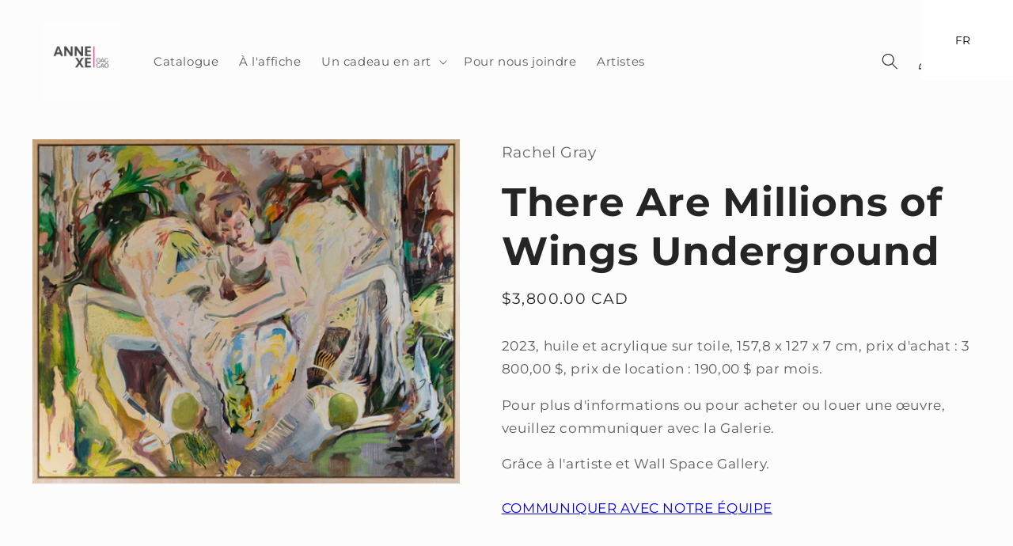

--- FILE ---
content_type: text/javascript; charset=utf-8
request_url: https://galerieannexe-oaggao.ca/fr/cart/update.js
body_size: 464
content:
{"token":"hWN85UWGRTorCUmAlsRGm4zC?key=1601603e1e77e53ee1e4b1ae553ee19c","note":null,"attributes":{"language":"fr"},"original_total_price":0,"total_price":0,"total_discount":0,"total_weight":0.0,"item_count":0,"items":[],"requires_shipping":false,"currency":"CAD","items_subtotal_price":0,"cart_level_discount_applications":[],"discount_codes":[],"items_changelog":{"added":[]}}